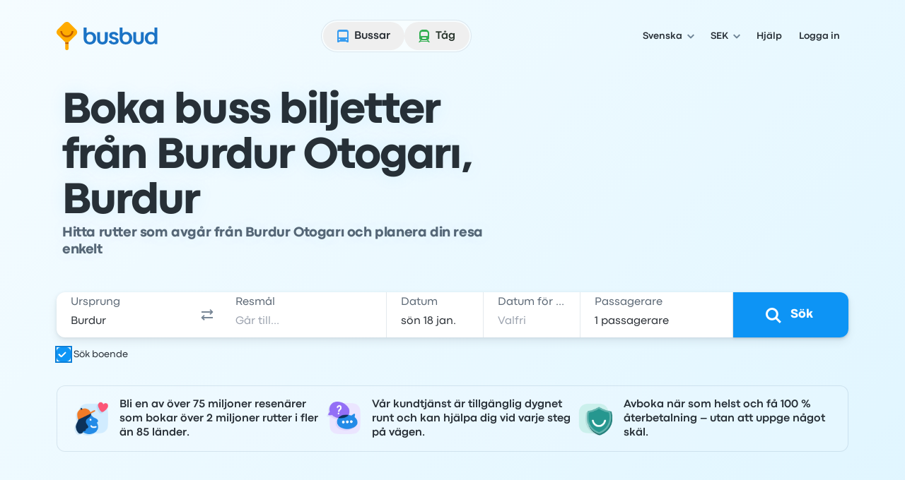

--- FILE ---
content_type: text/javascript; charset=utf-8
request_url: https://app.link/_r?sdk=web2.86.5&branch_key=key_live_nka7ucPbI9OQCnL8Nh3I7dndusaTyZbN&callback=branch_callback__0
body_size: 72
content:
/**/ typeof branch_callback__0 === 'function' && branch_callback__0("1540940231076732462");

--- FILE ---
content_type: application/javascript; charset=utf-8
request_url: https://www.busbud.com/pubweb-assets/js/runtime~landing-page-hydrated.4f554a2dbbb61184.js
body_size: 1357
content:
(()=>{"use strict";var e={},r={};function t(o){var n=r[o];if(void 0!==n)return n.exports;var a=r[o]={id:o,loaded:!1,exports:{}};return e[o].call(a.exports,a,a.exports,t),a.loaded=!0,a.exports}t.m=e,t.n=e=>{var r=e&&e.__esModule?()=>e.default:()=>e;return t.d(r,{a:r}),r},(()=>{var e,r=Object.getPrototypeOf?e=>Object.getPrototypeOf(e):e=>e.__proto__;t.t=function(o,n){if(1&n&&(o=this(o)),8&n||"object"==typeof o&&o&&(4&n&&o.__esModule||16&n&&"function"==typeof o.then))return o;var a=Object.create(null);t.r(a);var i={};e=e||[null,r({}),r([]),r(r)];for(var c=2&n&&o;"object"==typeof c&&!~e.indexOf(c);c=r(c))Object.getOwnPropertyNames(c).forEach(e=>{i[e]=()=>o[e]});return i.default=()=>o,t.d(a,i),a}})(),t.d=(e,r)=>{for(var o in r)t.o(r,o)&&!t.o(e,o)&&Object.defineProperty(e,o,{enumerable:!0,get:r[o]})},t.f={},t.e=e=>Promise.all(Object.keys(t.f).reduce((r,o)=>(t.f[o](e,r),r),[])),t.hmd=e=>((e=Object.create(e)).children||(e.children=[]),Object.defineProperty(e,"exports",{enumerable:!0,set:()=>{throw Error("ES Modules may not assign module.exports or exports.*, Use ESM export syntax, instead: "+e.id)}}),e),t.u=e=>""+e+"."+({1038:"773930b973537f2c",1894:"1c99670ae67027ad",3553:"9b33acd984eeccc1",3761:"cf631f07c5dc11ae",3849:"5ada0bf5436570d1",4079:"71cb8577dfb045df",5158:"7a1d4098b61ca349",5697:"78af6a09f09f8909",5832:"17fb619b1d4a377e",749:"511ba181b6405531",8778:"66b280b686491736",8853:"8841dc92f9486bb3",9170:"a1b41e986870c22d"})[e]+".js",t.g=(()=>{if("object"==typeof globalThis)return globalThis;try{return this||Function("return this")()}catch(e){if("object"==typeof window)return window}})(),t.o=(e,r)=>Object.prototype.hasOwnProperty.call(e,r),(()=>{var e={},r="public-website:";t.l=function(o,n,a,i){if(e[o])return void e[o].push(n);if(void 0!==a)for(var c,d,l=document.getElementsByTagName("script"),u=0;u<l.length;u++){var f=l[u];if(f.getAttribute("src")==o||f.getAttribute("data-webpack")==r+a){c=f;break}}c||(d=!0,(c=document.createElement("script")).charset="utf-8",c.timeout=120,t.nc&&c.setAttribute("nonce",t.nc),c.setAttribute("data-webpack",r+a),c.src=o),e[o]=[n];var s=function(r,t){c.onerror=c.onload=null,clearTimeout(p);var n=e[o];if(delete e[o],c.parentNode&&c.parentNode.removeChild(c),n&&n.forEach(function(e){return e(t)}),r)return r(t)},p=setTimeout(s.bind(null,void 0,{type:"timeout",target:c}),12e4);c.onerror=s.bind(null,c.onerror),c.onload=s.bind(null,c.onload),d&&document.head.appendChild(c)}})(),t.r=e=>{"undefined"!=typeof Symbol&&Symbol.toStringTag&&Object.defineProperty(e,Symbol.toStringTag,{value:"Module"}),Object.defineProperty(e,"__esModule",{value:!0})},t.nmd=e=>(e.paths=[],e.children||(e.children=[]),e),(()=>{var e=[];t.O=(r,o,n,a)=>{if(o){a=a||0;for(var i=e.length;i>0&&e[i-1][2]>a;i--)e[i]=e[i-1];e[i]=[o,n,a];return}for(var c=1/0,i=0;i<e.length;i++){for(var[o,n,a]=e[i],d=!0,l=0;l<o.length;l++)(!1&a||c>=a)&&Object.keys(t.O).every(e=>t.O[e](o[l]))?o.splice(l--,1):(d=!1,a<c&&(c=a));if(d){e.splice(i--,1);var u=n();void 0!==u&&(r=u)}}return r}})(),t.j="4217",(()=>{t.g.importScripts&&(e=t.g.location+"");var e,r=t.g.document;if(!e&&r&&(r.currentScript&&"SCRIPT"===r.currentScript.tagName.toUpperCase()&&(e=r.currentScript.src),!e)){var o=r.getElementsByTagName("script");if(o.length)for(var n=o.length-1;n>-1&&(!e||!/^http(s?):/.test(e));)e=o[n--].src}if(!e)throw Error("Automatic publicPath is not supported in this browser");t.p=e=e.replace(/^blob:/,"").replace(/#.*$/,"").replace(/\?.*$/,"").replace(/\/[^\/]+$/,"/")})(),(()=>{var e={4217:0};t.f.j=function(r,o){var n=t.o(e,r)?e[r]:void 0;if(0!==n)if(n)o.push(n[2]);else if(4217!=r){var a=new Promise((t,o)=>n=e[r]=[t,o]);o.push(n[2]=a);var i=t.p+t.u(r),c=Error();t.l(i,function(o){if(t.o(e,r)&&(0!==(n=e[r])&&(e[r]=void 0),n)){var a=o&&("load"===o.type?"missing":o.type),i=o&&o.target&&o.target.src;c.message="Loading chunk "+r+" failed.\n("+a+": "+i+")",c.name="ChunkLoadError",c.type=a,c.request=i,n[1](c)}},"chunk-"+r,r)}else e[r]=0},t.O.j=r=>0===e[r];var r=(r,o)=>{var n,a,[i,c,d]=o,l=0;if(i.some(r=>0!==e[r])){for(n in c)t.o(c,n)&&(t.m[n]=c[n]);if(d)var u=d(t)}for(r&&r(o);l<i.length;l++)a=i[l],t.o(e,a)&&e[a]&&e[a][0](),e[a]=0;return t.O(u)},o=self.__LOADABLE_LOADED_CHUNKS__=self.__LOADABLE_LOADED_CHUNKS__||[];o.forEach(r.bind(null,0)),o.push=r.bind(null,o.push.bind(o))})()})();
//# sourceMappingURL=/js/runtime~landing-page-hydrated.4f554a2dbbb61184.js.map